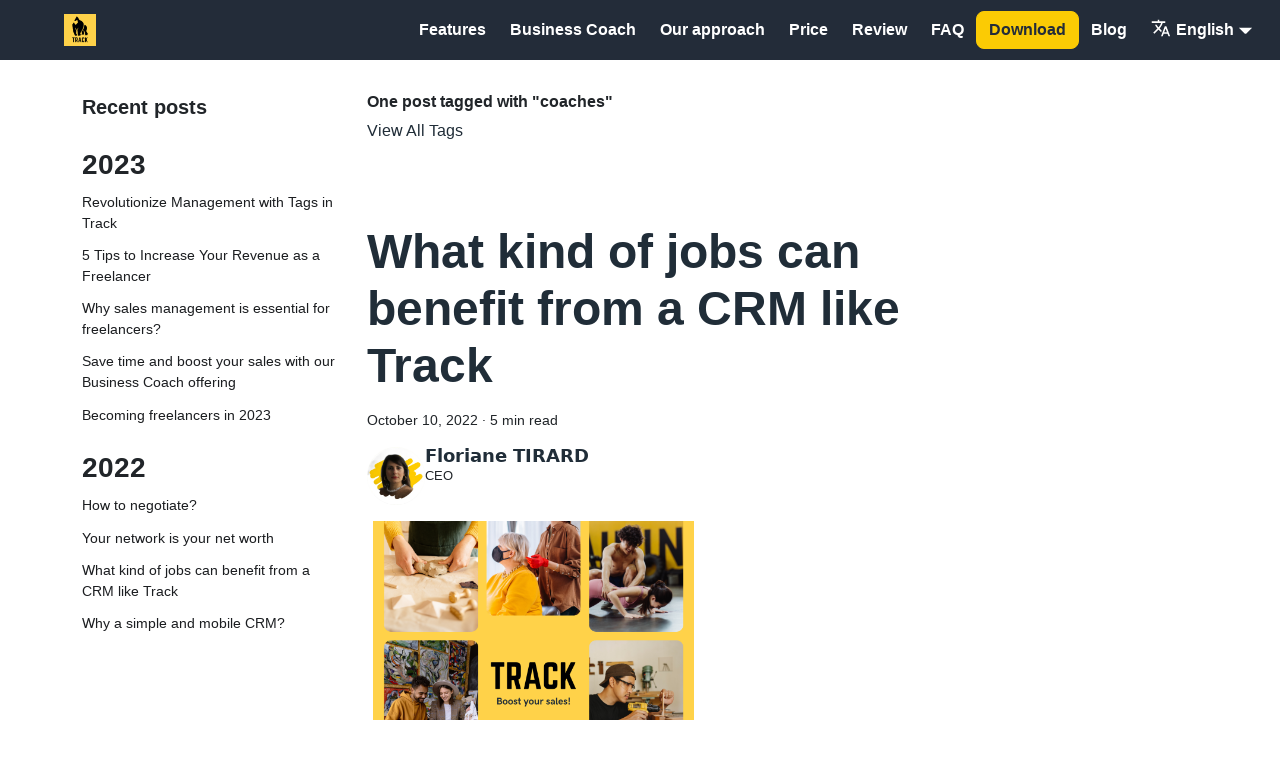

--- FILE ---
content_type: text/html; charset=UTF-8
request_url: https://www.track-app.io/blog/tags/coaches
body_size: 6143
content:
<!doctype html>
<html lang="en" dir="ltr" class="blog-wrapper blog-tags-post-list-page plugin-blog plugin-id-default" data-has-hydrated="false">
<head>
<meta charset="UTF-8">
<meta name="generator" content="Docusaurus v3.5.2">
<title data-rh="true">One post tagged with &quot;coaches&quot; | Track CRM - Simple &amp; Free mobile CRM for iOS and Android - CRM for entrepreneurs, freelancers, craftsperson...</title><meta data-rh="true" name="viewport" content="width=device-width,initial-scale=1"><meta data-rh="true" name="twitter:card" content="summary_large_image"><meta data-rh="true" property="og:image" content="https://www.track-app.io/img/Track.png"><meta data-rh="true" name="twitter:image" content="https://www.track-app.io/img/Track.png"><meta data-rh="true" property="og:url" content="https://www.track-app.io/blog/tags/coaches"><meta data-rh="true" property="og:locale" content="en"><meta data-rh="true" property="og:locale:alternate" content="fr"><meta data-rh="true" name="docusaurus_locale" content="en"><meta data-rh="true" name="docsearch:language" content="en"><meta data-rh="true" property="og:title" content="One post tagged with &quot;coaches&quot; | Track CRM - Simple &amp; Free mobile CRM for iOS and Android - CRM for entrepreneurs, freelancers, craftsperson..."><meta data-rh="true" name="docusaurus_tag" content="blog_tags_posts"><meta data-rh="true" name="docsearch:docusaurus_tag" content="blog_tags_posts"><link data-rh="true" rel="icon" href="/img/favicon.ico"><link data-rh="true" rel="canonical" href="https://www.track-app.io/blog/tags/coaches"><link data-rh="true" rel="alternate" href="https://www.track-app.io/blog/tags/coaches" hreflang="en"><link data-rh="true" rel="alternate" href="https://www.track-app.io/fr/blog/tags/coaches" hreflang="fr"><link data-rh="true" rel="alternate" href="https://www.track-app.io/blog/tags/coaches" hreflang="x-default"><link rel="alternate" type="application/rss+xml" href="/blog/rss.xml" title="Track CRM - Simple &amp; Free mobile CRM for iOS and Android - CRM for entrepreneurs, freelancers, craftsperson... RSS Feed">
<link rel="alternate" type="application/atom+xml" href="/blog/atom.xml" title="Track CRM - Simple &amp; Free mobile CRM for iOS and Android - CRM for entrepreneurs, freelancers, craftsperson... Atom Feed">

<link rel="preconnect" href="https://www.google-analytics.com">
<link rel="preconnect" href="https://www.googletagmanager.com">
<script async src="https://www.googletagmanager.com/gtag/js?id=GTM-KFHMTD4"></script>
<script>function gtag(){dataLayer.push(arguments)}window.dataLayer=window.dataLayer||[],gtag("js",new Date),gtag("config","GTM-KFHMTD4",{})</script>


<script src="/js/scripts.js"></script>
<script src="https://ajax.googleapis.com/ajax/libs/jquery/3.6.1/jquery.min.js" defer="defer"></script>
<script src="https://cdn.jsdelivr.net/npm/bootstrap@5.0.1/dist/js/bootstrap.bundle.min.js" defer="defer"></script>
<script src="/vendors/base/vendor.bundle.base.js" defer="defer"></script>
<script src="/vendors/owl.carousel/js/owl.carousel.js" defer="defer"></script>
<script src="/js/template.js" defer="defer"></script>
<script src="/aos/js/aos.js" defer="defer"></script><link rel="stylesheet" href="/assets/css/styles.d167fac6.css">
<script src="/assets/js/runtime~main.6992ac80.js" defer="defer"></script>
<script src="/assets/js/main.74ebbdee.js" defer="defer"></script>
</head>
<body class="navigation-with-keyboard">
<script>!function(){function t(t){document.documentElement.setAttribute("data-theme",t)}var e=function(){try{return new URLSearchParams(window.location.search).get("docusaurus-theme")}catch(t){}}()||function(){try{return window.localStorage.getItem("theme")}catch(t){}}();t(null!==e?e:"light")}(),function(){try{const n=new URLSearchParams(window.location.search).entries();for(var[t,e]of n)if(t.startsWith("docusaurus-data-")){var a=t.replace("docusaurus-data-","data-");document.documentElement.setAttribute(a,e)}}catch(t){}}()</script><div id="__docusaurus"><div role="region" aria-label="Skip to main content"><a class="skipToContent_fXgn" href="#__docusaurus_skipToContent_fallback">Skip to main content</a></div><nav aria-label="Main" class="navbar navbar--fixed-top navbarHideable_m1mJ"><div class="navbar__inner"><div class="navbar__items"><button aria-label="Toggle navigation bar" aria-expanded="false" class="navbar__toggle clean-btn" type="button"><svg width="30" height="30" viewBox="0 0 30 30" aria-hidden="true"><path stroke="currentColor" stroke-linecap="round" stroke-miterlimit="10" stroke-width="2" d="M4 7h22M4 15h22M4 23h22"></path></svg></button><a class="navbar__brand" href="/"><div class="navbar__logo"><img src="/img/Track.png" alt="Track app logo" class="themedComponent_mlkZ themedComponent--light_NVdE"><img src="/img/Track.png" alt="Track app logo" class="themedComponent_mlkZ themedComponent--dark_xIcU"></div></a></div><div class="navbar__items navbar__items--right"><a aria-current="page" class="navbar__item navbar__link navbar__link--active" href="/#features">Features</a><a aria-current="page" class="navbar__item navbar__link navbar__link--active" href="/#businesscoach">Business Coach</a><a aria-current="page" class="navbar__item navbar__link navbar__link--active" href="/#approach">Our approach</a><a aria-current="page" class="navbar__item navbar__link navbar__link--active" href="/#price">Price</a><a aria-current="page" class="navbar__item navbar__link navbar__link--active" href="/#avis">Review</a><a class="navbar__item navbar__link" href="/docs/intro">FAQ</a><a href="https://www.track-app.io/get" target="_blank" rel="noopener noreferrer" class="navbar__item navbar__link btn-primary btn rounded-pill">Download</a><a aria-current="page" class="navbar__item navbar__link navbar__link--active" href="/blog">Blog</a><div class="navbar__item dropdown dropdown--hoverable dropdown--right"><a href="#" aria-haspopup="true" aria-expanded="false" role="button" class="navbar__link"><svg viewBox="0 0 24 24" width="20" height="20" aria-hidden="true" class="iconLanguage_nlXk"><path fill="currentColor" d="M12.87 15.07l-2.54-2.51.03-.03c1.74-1.94 2.98-4.17 3.71-6.53H17V4h-7V2H8v2H1v1.99h11.17C11.5 7.92 10.44 9.75 9 11.35 8.07 10.32 7.3 9.19 6.69 8h-2c.73 1.63 1.73 3.17 2.98 4.56l-5.09 5.02L4 19l5-5 3.11 3.11.76-2.04zM18.5 10h-2L12 22h2l1.12-3h4.75L21 22h2l-4.5-12zm-2.62 7l1.62-4.33L19.12 17h-3.24z"></path></svg>English</a><ul class="dropdown__menu"><li><a href="/blog/tags/coaches" target="_self" rel="noopener noreferrer" class="dropdown__link dropdown__link--active" lang="en">English</a></li><li><a href="/fr/blog/tags/coaches" target="_self" rel="noopener noreferrer" class="dropdown__link" lang="fr">Français</a></li></ul></div><div class="navbarSearchContainer_Bca1"></div></div></div><div role="presentation" class="navbar-sidebar__backdrop"></div></nav><div id="__docusaurus_skipToContent_fallback" class="main-wrapper mainWrapper_z2l0"><div class="container margin-vert--lg"><div class="row"><aside class="col col--3"><nav class="sidebar_re4s thin-scrollbar" aria-label="Blog recent posts navigation"><div class="sidebarItemTitle_pO2u margin-bottom--md">Recent posts</div><div role="group"><h3 class="yearGroupHeading_rMGB">2023</h3><ul class="sidebarItemList_Yudw clean-list"><li class="sidebarItem__DBe"><a class="sidebarItemLink_mo7H" href="/blog/Revolutionize-Management-with-Tags">Revolutionize Management with Tags in Track</a></li><li class="sidebarItem__DBe"><a class="sidebarItemLink_mo7H" href="/blog/5-Tips-to-Increase-Your-Revenue-as-a-Freelancer">5 Tips to Increase Your Revenue as a Freelancer</a></li><li class="sidebarItem__DBe"><a class="sidebarItemLink_mo7H" href="/blog/why-sales-management-is-essential-for-freelancers">Why sales management is essential for freelancers?</a></li><li class="sidebarItem__DBe"><a class="sidebarItemLink_mo7H" href="/blog/Save-Time-And-Boost-Your-Sales">Save time and boost your sales with our Business Coach offering</a></li><li class="sidebarItem__DBe"><a class="sidebarItemLink_mo7H" href="/blog/becoming-freelancers">Becoming freelancers in 2023</a></li></ul></div><div role="group"><h3 class="yearGroupHeading_rMGB">2022</h3><ul class="sidebarItemList_Yudw clean-list"><li class="sidebarItem__DBe"><a class="sidebarItemLink_mo7H" href="/blog/how-to-negotiate">How to negotiate?</a></li><li class="sidebarItem__DBe"><a class="sidebarItemLink_mo7H" href="/blog/your-network-is-your-net-worth">Your network is your net worth</a></li><li class="sidebarItem__DBe"><a class="sidebarItemLink_mo7H" href="/blog/what-kind-of-jobs-can-benefit-from-a-crm-like-track">What kind of jobs can benefit from a CRM like Track</a></li><li class="sidebarItem__DBe"><a class="sidebarItemLink_mo7H" href="/blog/why-a-simple-and-mobile-crm">Why a simple and mobile CRM?</a></li></ul></div></nav></aside><main class="col col--7"><header class="margin-bottom--xl"><h1>One post tagged with &quot;coaches&quot;</h1><a href="/blog/tags">View All Tags</a></header><article class="margin-bottom--xl"><header><h2 class="title_f1Hy"><a href="/blog/what-kind-of-jobs-can-benefit-from-a-crm-like-track">What kind of jobs can benefit from a CRM like Track</a></h2><div class="container_mt6G margin-vert--md"><time datetime="2022-10-10T00:00:00.000Z">October 10, 2022</time> · <!-- -->5 min read</div><div class="margin-top--md margin-bottom--sm row"><div class="col col--12 authorCol_Hf19"><div class="avatar margin-bottom--sm"><a href="https://www.linkedin.com/in/floriane-tirard-ceo-track/" target="_blank" rel="noopener noreferrer" class="avatar__photo-link"><img class="avatar__photo authorImage_XqGP" src="/img/ftirard-profile-picture.jpg" alt="Floriane TIRARD"></a><div class="avatar__intro authorDetails_lV9A"><div class="avatar__name"><a href="https://www.linkedin.com/in/floriane-tirard-ceo-track/" target="_blank" rel="noopener noreferrer"><span class="authorName_yefp">Floriane TIRARD</span></a></div><small class="authorTitle_nd0D" title="CEO">CEO</small><div class="authorSocials_rSDt"></div></div></div></div></div></header><div class="markdown"><img style="width:50%;margin-left:1%;margin-bottom:0" src="/img/Track-jobs-crm-coaches-beauty-recruiters-investors-sales.png" alt="CRM for any kind of jobs">
<h3 class="anchor anchorWithHideOnScrollNavbar_WYt5" id="a-crm-for-freelancers">A CRM for freelancers<a href="#a-crm-for-freelancers" class="hash-link" aria-label="Direct link to A CRM for freelancers" title="Direct link to A CRM for freelancers">​</a></h3>
<p>Track perfectly meets the needs of a CRM for freelancers, whatever your job:</p>
<ul>
<li>Freelancers in Information Technology (IT) whether in the role of consultant, project manager, developer, architect...</li>
<li>Freelancers in design: UI/UX designer, illustrators, 2D/3D graphic designers</li>
<li>Freelaners in content management: community managers, copywriters, webmasters...</li>
</ul>
<p>Your clients ask you for by-day or fixed-price contracts. You need to track your customer requests in an easy-to-use tool. You are solicited by email, by phone but you have very little time to log and <strong>take note of your customer requests</strong>.
Track is made for you.</p>
<h3 class="anchor anchorWithHideOnScrollNavbar_WYt5" id="a-crm-for-personal-services-professions">A CRM for personal services professions<a href="#a-crm-for-personal-services-professions" class="hash-link" aria-label="Direct link to A CRM for personal services professions" title="Direct link to A CRM for personal services professions">​</a></h3>
<p>Personal services, whether self-employed or small businesses, are not exempt from the need for a customers management tool.
There are many jobs that need a CRM application like Track:</p>
<ul>
<li>Cleaning and ironing lady/man</li>
<li>Childminder</li>
<li>Hairdresser at home</li>
<li>...
All jobs that initially find their clients on <em>jobbing</em> platforms can switch to a CRM like Track once their <strong>clientele has been established</strong>.</li>
</ul>
<h3 class="anchor anchorWithHideOnScrollNavbar_WYt5" id="a-crm-for-coaches">A CRM for coaches<a href="#a-crm-for-coaches" class="hash-link" aria-label="Direct link to A CRM for coaches" title="Direct link to A CRM for coaches">​</a></h3>
<p>Professional coaches, whatever their specialty, must make the search of new clients and the follow-up of existing ones a priority.
Coaches mainly provide services by the hour and must have enough <strong>qualified clients</strong>.
The different types of coaches who can benefit from a mobile app like Track to manage their clients are:</p>
<ul>
<li>Sports coaches (physical preparation, weight loss, freelance at-gym coach, running coach, boxing coach, etc.)</li>
<li>Personal development coaches (NLP, hypnosis, self-help, etc.)</li>
<li>The <em>Agile</em> coaches (who can be considered in the IT professions above)</li>
</ul>
<h3 class="anchor anchorWithHideOnScrollNavbar_WYt5" id="a-crm-for-beauty-professions">A CRM for beauty professions<a href="#a-crm-for-beauty-professions" class="hash-link" aria-label="Direct link to A CRM for beauty professions" title="Direct link to A CRM for beauty professions">​</a></h3>
<p>Aesthetics professionals are increasingly independent and use platforms to find their clients.
These professions are:</p>
<ul>
<li>Eyebrow beautician</li>
<li>Beautician manicure / pedicure</li>
<li>Hairdresser at home</li>
</ul>
<p>Once their clientele is established, these businesses can follow up on their customers with platforms like Track.
If their activity were to develop with new partners or employees, the <strong>sharing functionality of the Track database</strong> will allow all employees to share a common synced database of customers and services/product list.</p>
<h3 class="anchor anchorWithHideOnScrollNavbar_WYt5" id="a-crm-for-recruiters">A CRM for recruiters<a href="#a-crm-for-recruiters" class="hash-link" aria-label="Direct link to A CRM for recruiters" title="Direct link to A CRM for recruiters">​</a></h3>
<p>Recruiters do not sell products or services. However, the <em>sourcing</em> (the search) of candidates can be similar to commercial prospecting. Recruiters are looking for a person at a given price (salary). The Track application can be used for this purpose without any problem. The professions concerned are:</p>
<ul>
<li>Freelance recruiter</li>
<li>Head hunter</li>
<li>Recruiter in agency</li>
<li>Business manager/developper in a services agency</li>
</ul>
<h3 class="anchor anchorWithHideOnScrollNavbar_WYt5" id="a-crm-for-real-estate-businesses">A CRM for real estate businesses<a href="#a-crm-for-real-estate-businesses" class="hash-link" aria-label="Direct link to A CRM for real estate businesses" title="Direct link to A CRM for real estate businesses">​</a></h3>
<p>Real estate agents, whether in the search for properties or potential buyers, must organize themselves as well as possible so as not to miss any <em>deal</em>. This is the goal of Track, which is perfectly suited to the profession of real estate agents in their <strong>prospecting activity</strong>. Real estate industry jobs that can benefit from Track are:</p>
<ul>
<li>Independent real estate agents</li>
<li>Independent real estate agents but part of a network</li>
<li>Goods dealers</li>
</ul>
<h3 class="anchor anchorWithHideOnScrollNavbar_WYt5" id="a-crm-for-construction-jobs">A CRM for construction jobs<a href="#a-crm-for-construction-jobs" class="hash-link" aria-label="Direct link to A CRM for construction jobs" title="Direct link to A CRM for construction jobs">​</a></h3>
<p>The construction jobs are not immune to the <em>gig economy</em>: new workers become freelancers and build up their client base, regular or not.</p>
<p>The concerned professions are:</p>
<ul>
<li>House painters</li>
<li>Carpenters</li>
<li>Plumbers</li>
<li>Electricians</li>
<li>Architects</li>
<li>Interior designers</li>
<li>Kitchen designers</li>
</ul>
<p>The <strong>Product</strong> functionalities of Track will make it possible to establish a catalog of products and services that the craftsperson can offer to his customers.</p>
<h3 class="anchor anchorWithHideOnScrollNavbar_WYt5" id="a-crm-for-investors">A CRM for investors<a href="#a-crm-for-investors" class="hash-link" aria-label="Direct link to A CRM for investors" title="Direct link to A CRM for investors">​</a></h3>
<p>Investors (business angels, etc.) are also one of the professions that need a CRM. Between solicitations by email, phone or over a coffee, it is important to miss no <em>deal</em> and to have a <em>deal flow</em> always filled with qualitative opportunities. An application like Track perfectly meets this need. Keeping a list of contacts and interesting projects in terms of investment is essential. They will be able to use the attribution and <strong>deal tracking</strong> functionalities according to their <strong>probability of conversion</strong>.</p>
<h3 class="anchor anchorWithHideOnScrollNavbar_WYt5" id="a-crm-for-sales-reps-vdis-etc">A CRM for sales reps, VDIs, etc.<a href="#a-crm-for-sales-reps-vdis-etc" class="hash-link" aria-label="Direct link to A CRM for sales reps, VDIs, etc." title="Direct link to A CRM for sales reps, VDIs, etc.">​</a></h3>
<p>Sales representative, door-to-door sales, etc. are the salespeople par excellence. Due to their independence, they may lack specific tools for finding clients. These are the concerned professions:</p>
<ul>
<li>Sales reprensentative</li>
<li>Door-to-door salesperson</li>
<li>Buyer-reseller, etc.</li>
</ul>
<p>Everyone can rely on an easy-to-use CRM mobile app like Track to keep track of their business. The <strong>reports provided</strong> on Track app will allow them to follow their progress towards their <strong>turnover objectives</strong>.</p>
<h3 class="anchor anchorWithHideOnScrollNavbar_WYt5" id="a-crm-for-event-providers">A CRM for event providers<a href="#a-crm-for-event-providers" class="hash-link" aria-label="Direct link to A CRM for event providers" title="Direct link to A CRM for event providers">​</a></h3>
<p>Events is a sector with a lot of subcontractors and freelancers. For corporate event, associations events, festivals or simply weddings, it is essential to follow-up on customer requests over time. Especially since the <strong>sales cycle</strong> is very <strong>long</strong> on these type of jobs.
If you are part of this list of professions, Track can be very useful to you:</p>
<ul>
<li>Caterer</li>
<li>Photographer</li>
<li>Videographer</li>
<li>Decorator</li>
<li>Florist</li>
<li>Rental of audio-video equipment</li>
<li>Car rental</li>
</ul>
<p><strong>Tracking of interactions</strong> by customer as well as monitoring of the <em>deals pipeline</em> will allow them to monitor their workload and activity.</p></div><footer class="row docusaurus-mt-lg"><div class="col"><b>Tags:</b><ul class="tags_jXut padding--none margin-left--sm"><li class="tag_QGVx"><a class="tag_zVej tagRegular_sFm0" href="/blog/tags/crm">crm</a></li><li class="tag_QGVx"><a class="tag_zVej tagRegular_sFm0" href="/blog/tags/mobile-app">mobile app</a></li><li class="tag_QGVx"><a class="tag_zVej tagRegular_sFm0" href="/blog/tags/jobs">jobs</a></li><li class="tag_QGVx"><a class="tag_zVej tagRegular_sFm0" href="/blog/tags/freelance">freelance</a></li><li class="tag_QGVx"><a class="tag_zVej tagRegular_sFm0" href="/blog/tags/personnal-services">personnal services</a></li><li class="tag_QGVx"><a class="tag_zVej tagRegular_sFm0" href="/blog/tags/coaches">coaches</a></li><li class="tag_QGVx"><a class="tag_zVej tagRegular_sFm0" href="/blog/tags/beauticians">beauticians</a></li><li class="tag_QGVx"><a class="tag_zVej tagRegular_sFm0" href="/blog/tags/recruiters">recruiters</a></li><li class="tag_QGVx"><a class="tag_zVej tagRegular_sFm0" href="/blog/tags/real-estate">real estate</a></li><li class="tag_QGVx"><a class="tag_zVej tagRegular_sFm0" href="/blog/tags/construction">construction</a></li><li class="tag_QGVx"><a class="tag_zVej tagRegular_sFm0" href="/blog/tags/craftsperson">craftsperson</a></li><li class="tag_QGVx"><a class="tag_zVej tagRegular_sFm0" href="/blog/tags/investors">investors</a></li><li class="tag_QGVx"><a class="tag_zVej tagRegular_sFm0" href="/blog/tags/sales-representative">sales representative</a></li><li class="tag_QGVx"><a class="tag_zVej tagRegular_sFm0" href="/blog/tags/door-to-door-selling">door-to-door selling</a></li><li class="tag_QGVx"><a class="tag_zVej tagRegular_sFm0" href="/blog/tags/events-industry-jobs">events industry jobs</a></li></ul></div></footer></article><nav class="pagination-nav" aria-label="Blog list page navigation"></nav></main></div></div></div><footer class="footer footer--dark"><div class="container container-fluid"><div class="row footer__links"><div class="col footer__col"><div class="footer__title">Docs</div><ul class="footer__items clean-list"><li class="footer__item"><a class="footer__link-item" href="/docs/intro">FAQ</a></li><li class="footer__item"><a href="https://privacy.track-app.io/" target="_blank" rel="noopener noreferrer" class="footer__link-item">Privacy<svg width="13.5" height="13.5" aria-hidden="true" viewBox="0 0 24 24" class="iconExternalLink_nPIU"><path fill="currentColor" d="M21 13v10h-21v-19h12v2h-10v15h17v-8h2zm3-12h-10.988l4.035 4-6.977 7.07 2.828 2.828 6.977-7.07 4.125 4.172v-11z"></path></svg></a></li><li class="footer__item"><a class="footer__link-item" href="/terms">Terms &amp; Legal</a></li></ul></div><div class="col footer__col"><div class="footer__title">Community</div><ul class="footer__items clean-list"><li class="footer__item"><a href="https://www.facebook.com/TrackAppFrance/" target="_blank" rel="noopener noreferrer" class="footer__link-item">Facebook<svg width="13.5" height="13.5" aria-hidden="true" viewBox="0 0 24 24" class="iconExternalLink_nPIU"><path fill="currentColor" d="M21 13v10h-21v-19h12v2h-10v15h17v-8h2zm3-12h-10.988l4.035 4-6.977 7.07 2.828 2.828 6.977-7.07 4.125 4.172v-11z"></path></svg></a></li><li class="footer__item"><a href="https://www.instagram.com/track_fr/" target="_blank" rel="noopener noreferrer" class="footer__link-item">Instagram<svg width="13.5" height="13.5" aria-hidden="true" viewBox="0 0 24 24" class="iconExternalLink_nPIU"><path fill="currentColor" d="M21 13v10h-21v-19h12v2h-10v15h17v-8h2zm3-12h-10.988l4.035 4-6.977 7.07 2.828 2.828 6.977-7.07 4.125 4.172v-11z"></path></svg></a></li><li class="footer__item"><a href="https://twitter.com/Track_France" target="_blank" rel="noopener noreferrer" class="footer__link-item">Twitter<svg width="13.5" height="13.5" aria-hidden="true" viewBox="0 0 24 24" class="iconExternalLink_nPIU"><path fill="currentColor" d="M21 13v10h-21v-19h12v2h-10v15h17v-8h2zm3-12h-10.988l4.035 4-6.977 7.07 2.828 2.828 6.977-7.07 4.125 4.172v-11z"></path></svg></a></li><li class="footer__item"><a href="https://www.linkedin.com/company/trackfrance" target="_blank" rel="noopener noreferrer" class="footer__link-item">LinkedIn<svg width="13.5" height="13.5" aria-hidden="true" viewBox="0 0 24 24" class="iconExternalLink_nPIU"><path fill="currentColor" d="M21 13v10h-21v-19h12v2h-10v15h17v-8h2zm3-12h-10.988l4.035 4-6.977 7.07 2.828 2.828 6.977-7.07 4.125 4.172v-11z"></path></svg></a></li></ul></div><div class="col footer__col"><div class="footer__title">More</div><ul class="footer__items clean-list"><li class="footer__item"><a class="footer__link-item" href="/blog">Blog</a></li><li class="footer__item"><a class="footer__link-item" position="left" href="/vat-calculator">VAT Calculator</a></li><li class="footer__item"><a class="footer__link-item" href="/roadmap">Roadmap</a></li></ul></div></div><div class="footer__bottom text--center"><div class="footer__copyright">Copyright © 2025 FTNL. All Rights Reserved. Made with ❤️ in Paris</div></div></div></footer></div>
</body>
</html>

--- FILE ---
content_type: application/javascript; charset=UTF-8
request_url: https://www.track-app.io/js/scripts.js
body_size: 190
content:
/*! For license information please see scripts.js.LICENSE.txt */
window.addEventListener("DOMContentLoaded",(e=>{document.body.querySelector("#mainNav")&&new bootstrap.ScrollSpy(document.body,{target:"#mainNav",offset:74});const n=document.body.querySelector(".navbar-toggler");[].slice.call(document.querySelectorAll("#navbarResponsive .nav-link")).map((function(e){e.addEventListener("click",(()=>{"none"!==window.getComputedStyle(n).display&&n.click()}))}))}));

--- FILE ---
content_type: application/javascript; charset=UTF-8
request_url: https://www.track-app.io/js/template.js
body_size: 24
content:
!function(t){"use strict";t((function(){t(document).ready((function(){t(".owl-carousel").owlCarousel({items:1,autoplay:!0,autoPlaySpeed:5e3,autoPlayTimeout:5e3,autoplayHoverPause:!0})})),AOS.init({offset:0,duration:800,easing:"ease-in-quad",delay:100}),t("#toggle-switch").click((function(){t("#toggle-switch").is(":checked")?(t(".monthly").addClass("text-active"),t(".yearly").removeClass("text-active"),t("#toggle-switch").attr("checked","checked")):(t(".monthly").removeClass("text-active"),t(".yearly").addClass("text-active"),t("#toggle-switch").removeAttr("checked"))}));var e,a=parseInt(t(".scVal").text());e=setInterval((function(){a>=97?clearInterval(e):t(".scVal").text(++a)}),100);var l,c=parseInt(t(".fpVal").text());l=setInterval((function(){c>=3214?clearInterval(l):t(".fpVal").text(++c)}),1);var n,r=parseInt(t(".tMVal").text());n=setInterval((function(){r>=125?clearInterval(n):t(".tMVal").text(++r)}),100);var s,o=parseInt(t(".bPVal").text());s=setInterval((function(){o>=2135?clearInterval(s):t(".bPVal").text(++o)}),1)}))}(jQuery);

--- FILE ---
content_type: application/javascript; charset=UTF-8
request_url: https://www.track-app.io/assets/js/runtime~main.6992ac80.js
body_size: 3778
content:
(()=>{"use strict";var e,a,c,f,b,d={},t={};function r(e){var a=t[e];if(void 0!==a)return a.exports;var c=t[e]={id:e,loaded:!1,exports:{}};return d[e].call(c.exports,c,c.exports,r),c.loaded=!0,c.exports}r.m=d,r.c=t,e=[],r.O=(a,c,f,b)=>{if(!c){var d=1/0;for(i=0;i<e.length;i++){c=e[i][0],f=e[i][1],b=e[i][2];for(var t=!0,o=0;o<c.length;o++)(!1&b||d>=b)&&Object.keys(r.O).every((e=>r.O[e](c[o])))?c.splice(o--,1):(t=!1,b<d&&(d=b));if(t){e.splice(i--,1);var n=f();void 0!==n&&(a=n)}}return a}b=b||0;for(var i=e.length;i>0&&e[i-1][2]>b;i--)e[i]=e[i-1];e[i]=[c,f,b]},r.n=e=>{var a=e&&e.__esModule?()=>e.default:()=>e;return r.d(a,{a:a}),a},c=Object.getPrototypeOf?e=>Object.getPrototypeOf(e):e=>e.__proto__,r.t=function(e,f){if(1&f&&(e=this(e)),8&f)return e;if("object"==typeof e&&e){if(4&f&&e.__esModule)return e;if(16&f&&"function"==typeof e.then)return e}var b=Object.create(null);r.r(b);var d={};a=a||[null,c({}),c([]),c(c)];for(var t=2&f&&e;"object"==typeof t&&!~a.indexOf(t);t=c(t))Object.getOwnPropertyNames(t).forEach((a=>d[a]=()=>e[a]));return d.default=()=>e,r.d(b,d),b},r.d=(e,a)=>{for(var c in a)r.o(a,c)&&!r.o(e,c)&&Object.defineProperty(e,c,{enumerable:!0,get:a[c]})},r.f={},r.e=e=>Promise.all(Object.keys(r.f).reduce(((a,c)=>(r.f[c](e,a),a)),[])),r.u=e=>"assets/js/"+({23:"1eff1f50",67:"534b5a8d",213:"f65e4c65",623:"d4cea6b3",705:"a526a70d",732:"f682f894",837:"52e89212",849:"0058b4c6",851:"d1f0216b",870:"1cbc7b47",878:"993cd166",894:"0b2cfed9",978:"1467e471",1035:"8ce11ad3",1132:"28b4cef1",1235:"a7456010",1268:"a6bb7380",1410:"6f99bd9b",1492:"3d9482cf",1675:"61775370",1692:"ff52dacf",1756:"4c9e0929",1903:"acecf23e",1989:"86ab28c2",2236:"852ea27e",2241:"7ed20fee",2266:"ef7e7d5b",2498:"c57612b1",2548:"31e960d3",2634:"c4f5d8e4",2711:"9e4087bc",2780:"456ef3d4",2797:"11732b5a",2885:"a49ec262",3008:"57e87d96",3044:"4de8c31a",3132:"445e7840",3178:"d306afd1",3249:"ccc49370",3335:"69d75edb",3418:"80a1fe8d",3437:"82ccd50c",3441:"7fa55123",3590:"066727b5",3976:"0e384e19",4086:"154241ca",4212:"621db11d",4263:"7736cc50",4476:"399b8158",4813:"6875c492",5007:"b519cc69",5095:"e79422f1",5170:"793baf72",5222:"009256d9",5335:"60b5a58c",5443:"04e100aa",5555:"c6f96437",5607:"3325b29b",5742:"aba21aa0",6061:"1f391b9e",6180:"52855b55",6318:"eeffcc5f",6325:"fac448e7",6546:"13ca9334",6585:"d2c22171",6637:"52b28cc1",6671:"28fbf431",6706:"2a5c12fe",6714:"8a1de2c7",6766:"d1341859",6964:"b279d058",6969:"14eb3368",6997:"19fb6064",7098:"a7bd4aaa",7176:"b475716c",7250:"20868441",7258:"8970b9b8",7431:"8e33b65d",7472:"814f3328",7473:"55abc32e",7498:"b05b16e0",7503:"8ee4747f",7573:"e1c61d22",7594:"81d80eeb",7598:"157caf66",7643:"a6aa9e1f",7836:"b4a49f87",7846:"f15f6e84",7884:"69fbcf47",7940:"c069e033",8104:"507d90e5",8119:"8556dc7b",8121:"3a2db09e",8122:"e1cbce17",8130:"f81c1134",8146:"c15d9823",8209:"01a85c17",8401:"17896441",8489:"723883c5",8738:"6a7efdc9",8810:"ebfbf297",8836:"1ede64a5",8840:"988d34cd",8908:"b4e94af8",8947:"ef8b811a",9048:"a94703ab",9122:"c9c36203",9452:"c443416b",9633:"597231c6",9647:"5e95c892",9763:"c9438a99",9858:"36994c47",9884:"46b32a4c",9954:"11316d7d",9955:"6ba67075"}[e]||e)+"."+{23:"1f0d8224",67:"12e8bb23",213:"537ce953",623:"348c1576",705:"fc6b76bd",732:"442861d8",837:"e133ac6e",849:"f57f40f1",851:"73e4017d",870:"dbb51c5f",878:"64a6dc30",894:"8895d641",978:"0377b5c4",1035:"23e441c6",1132:"c12b36c3",1235:"6fbc3bea",1268:"ee685f6b",1410:"522a825c",1492:"753b32c9",1538:"f057e37e",1675:"3b27f5db",1692:"1c6870fd",1756:"7fa13d54",1903:"a1a1fe58",1989:"28aa737c",2236:"3348e8d2",2237:"1df30d95",2241:"d9bc8508",2266:"b743df73",2498:"b5a888ef",2516:"513168a0",2548:"0da7c3d9",2634:"6d51ef83",2711:"7fa13a2f",2780:"5e42e0e8",2797:"fa6c316f",2885:"c5a0f391",3008:"d4d8ec88",3044:"985490de",3132:"cf1385dc",3178:"d541fce3",3249:"01d74447",3335:"21f3754d",3347:"66f6d9bd",3418:"c54066f9",3437:"d54703a7",3441:"537062b1",3590:"735589c0",3976:"fd82497f",4086:"59d1950f",4212:"9765d55a",4263:"8c326547",4476:"fed28afc",4813:"be7e004e",5007:"71af9fdf",5095:"d62ab388",5170:"bf787da5",5222:"d8b0f559",5335:"1c27a35b",5443:"1712984d",5555:"a931e4c9",5607:"88b470e4",5742:"5be741cd",6061:"fce2e573",6180:"bc970b70",6318:"a48f0f74",6325:"7500ee35",6546:"e3fd0db8",6585:"f7c1cd49",6637:"add88df8",6671:"d9af9bcb",6706:"d0543026",6714:"9196e6db",6766:"53a71e05",6964:"3dda0601",6969:"88fc8593",6997:"05b2c9a0",7098:"3a8eba2c",7176:"e20d7b17",7250:"2bb0e0c3",7258:"44a66a01",7431:"490d7b08",7472:"01126e1d",7473:"4dec26de",7498:"0ba82732",7503:"4a641da1",7573:"5ef48c1f",7594:"21494eb4",7598:"34a0d3a1",7643:"19bf582f",7836:"a1b2beb3",7846:"1d1253f5",7884:"c569eee0",7940:"99ab7b22",8104:"d41d1a54",8119:"fd0c44c7",8121:"769b7855",8122:"a841544e",8130:"1de9342c",8146:"0485ce93",8209:"bca9af11",8401:"6fd8ca58",8489:"e8bafeed",8738:"0742a1ba",8810:"27adc7b2",8836:"329271ff",8840:"df1b6223",8908:"59063131",8947:"84f0d239",9048:"257bfcab",9122:"f4935992",9452:"d74be9b2",9633:"54ce963b",9647:"ce93fdf8",9763:"d491c2b9",9858:"8abc1dd1",9884:"853d09e6",9954:"10b92b27",9955:"5f565d42"}[e]+".js",r.miniCssF=e=>{},r.g=function(){if("object"==typeof globalThis)return globalThis;try{return this||new Function("return this")()}catch(e){if("object"==typeof window)return window}}(),r.o=(e,a)=>Object.prototype.hasOwnProperty.call(e,a),f={},b="track-app-website:",r.l=(e,a,c,d)=>{if(f[e])f[e].push(a);else{var t,o;if(void 0!==c)for(var n=document.getElementsByTagName("script"),i=0;i<n.length;i++){var u=n[i];if(u.getAttribute("src")==e||u.getAttribute("data-webpack")==b+c){t=u;break}}t||(o=!0,(t=document.createElement("script")).charset="utf-8",t.timeout=120,r.nc&&t.setAttribute("nonce",r.nc),t.setAttribute("data-webpack",b+c),t.src=e),f[e]=[a];var l=(a,c)=>{t.onerror=t.onload=null,clearTimeout(s);var b=f[e];if(delete f[e],t.parentNode&&t.parentNode.removeChild(t),b&&b.forEach((e=>e(c))),a)return a(c)},s=setTimeout(l.bind(null,void 0,{type:"timeout",target:t}),12e4);t.onerror=l.bind(null,t.onerror),t.onload=l.bind(null,t.onload),o&&document.head.appendChild(t)}},r.r=e=>{"undefined"!=typeof Symbol&&Symbol.toStringTag&&Object.defineProperty(e,Symbol.toStringTag,{value:"Module"}),Object.defineProperty(e,"__esModule",{value:!0})},r.p="/",r.gca=function(e){return e={17896441:"8401",20868441:"7250",61775370:"1675","1eff1f50":"23","534b5a8d":"67",f65e4c65:"213",d4cea6b3:"623",a526a70d:"705",f682f894:"732","52e89212":"837","0058b4c6":"849",d1f0216b:"851","1cbc7b47":"870","993cd166":"878","0b2cfed9":"894","1467e471":"978","8ce11ad3":"1035","28b4cef1":"1132",a7456010:"1235",a6bb7380:"1268","6f99bd9b":"1410","3d9482cf":"1492",ff52dacf:"1692","4c9e0929":"1756",acecf23e:"1903","86ab28c2":"1989","852ea27e":"2236","7ed20fee":"2241",ef7e7d5b:"2266",c57612b1:"2498","31e960d3":"2548",c4f5d8e4:"2634","9e4087bc":"2711","456ef3d4":"2780","11732b5a":"2797",a49ec262:"2885","57e87d96":"3008","4de8c31a":"3044","445e7840":"3132",d306afd1:"3178",ccc49370:"3249","69d75edb":"3335","80a1fe8d":"3418","82ccd50c":"3437","7fa55123":"3441","066727b5":"3590","0e384e19":"3976","154241ca":"4086","621db11d":"4212","7736cc50":"4263","399b8158":"4476","6875c492":"4813",b519cc69:"5007",e79422f1:"5095","793baf72":"5170","009256d9":"5222","60b5a58c":"5335","04e100aa":"5443",c6f96437:"5555","3325b29b":"5607",aba21aa0:"5742","1f391b9e":"6061","52855b55":"6180",eeffcc5f:"6318",fac448e7:"6325","13ca9334":"6546",d2c22171:"6585","52b28cc1":"6637","28fbf431":"6671","2a5c12fe":"6706","8a1de2c7":"6714",d1341859:"6766",b279d058:"6964","14eb3368":"6969","19fb6064":"6997",a7bd4aaa:"7098",b475716c:"7176","8970b9b8":"7258","8e33b65d":"7431","814f3328":"7472","55abc32e":"7473",b05b16e0:"7498","8ee4747f":"7503",e1c61d22:"7573","81d80eeb":"7594","157caf66":"7598",a6aa9e1f:"7643",b4a49f87:"7836",f15f6e84:"7846","69fbcf47":"7884",c069e033:"7940","507d90e5":"8104","8556dc7b":"8119","3a2db09e":"8121",e1cbce17:"8122",f81c1134:"8130",c15d9823:"8146","01a85c17":"8209","723883c5":"8489","6a7efdc9":"8738",ebfbf297:"8810","1ede64a5":"8836","988d34cd":"8840",b4e94af8:"8908",ef8b811a:"8947",a94703ab:"9048",c9c36203:"9122",c443416b:"9452","597231c6":"9633","5e95c892":"9647",c9438a99:"9763","36994c47":"9858","46b32a4c":"9884","11316d7d":"9954","6ba67075":"9955"}[e]||e,r.p+r.u(e)},(()=>{var e={5354:0,1869:0};r.f.j=(a,c)=>{var f=r.o(e,a)?e[a]:void 0;if(0!==f)if(f)c.push(f[2]);else if(/^(1869|5354)$/.test(a))e[a]=0;else{var b=new Promise(((c,b)=>f=e[a]=[c,b]));c.push(f[2]=b);var d=r.p+r.u(a),t=new Error;r.l(d,(c=>{if(r.o(e,a)&&(0!==(f=e[a])&&(e[a]=void 0),f)){var b=c&&("load"===c.type?"missing":c.type),d=c&&c.target&&c.target.src;t.message="Loading chunk "+a+" failed.\n("+b+": "+d+")",t.name="ChunkLoadError",t.type=b,t.request=d,f[1](t)}}),"chunk-"+a,a)}},r.O.j=a=>0===e[a];var a=(a,c)=>{var f,b,d=c[0],t=c[1],o=c[2],n=0;if(d.some((a=>0!==e[a]))){for(f in t)r.o(t,f)&&(r.m[f]=t[f]);if(o)var i=o(r)}for(a&&a(c);n<d.length;n++)b=d[n],r.o(e,b)&&e[b]&&e[b][0](),e[b]=0;return r.O(i)},c=self.webpackChunktrack_app_website=self.webpackChunktrack_app_website||[];c.forEach(a.bind(null,0)),c.push=a.bind(null,c.push.bind(c))})()})();